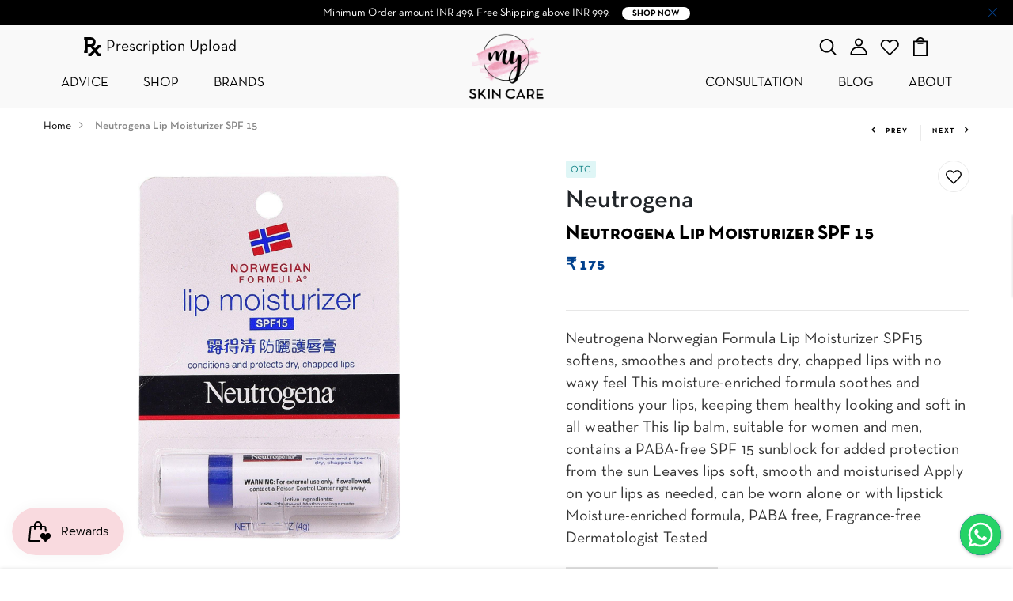

--- FILE ---
content_type: text/css
request_url: https://myskincare.in/cdn/shop/t/3/assets/style-main.min.css?v=98764179821360674851625360063
body_size: 1385
content:
*{outline:0!important;box-sizing:border-box}.nav>li>a:focus{background:0 0}a:hover{text-decoration:none!important}.clear-none{clear:none!important}.clear-space{padding:0!important}.clear-space-left{padding-left:0}.clear-space-right{padding-right:0}.red{color:red}.left{float:left}.right{float:right}.flex{display:flex}.inline-block{display:inline-block}.text-center{text-align:center}.text-left{text-align:left}.text-right{text-align:right}.row.flex{display:flex;flex-direction:row}.relative{position:relative}.absolute{position:absolute}.fixed{position:fixed}.delay02{transition:all .2s ease}.delay03{transition:all .3s ease}.delay04{transition:all .4s ease}.delay05{transition:all .5s ease}.delay1{transition:all 1s ease}.delay1_5{transition:all 1.5s ease}.delay2{transition:all 2s ease}.uppercase{text-transform:uppercase}.capital{text-transform:capitalize}.full-width{width:100%}.column-10{width:10%}.column-3{width:33.33333%}.column-4{width:25%}.column-6{width:16.66667%}.column-20{width:20%}.column-30{width:30%}.column-40{width:40%}.column-50{width:50%}.column-60{width:60%}.column-70{width:70%}.column-80{width:80%}.column-90{width:90%}.dropdown-menu{transform:translateY(10px);transition:.3s}.dropdown-menu li a{font-size:14px!important;line-height:24px}.dropdown:focus .dropdown-menu,.dropdown:hover .dropdown-menu{transform:none;transition:.3s}.mega-menu-main{padding-bottom:30px;min-width:550px;box-shadow:0 5px 11.88px .12px rgba(0,0,0,.1);-webkit-box-shadow:0 5px 11.88px .12px rgba(0,0,0,.1);border:0;border-radius:0}.menu-main li{list-style-type:none}.menu-main .lv1 li a{font-size:16px}.btn-default{border:0;border-radius:0;background:#fff;box-shadow:unset;background:#fff}.btn-default:hover{background:#fff}.btn-default:focus{background:#fff}.btn-default:focus:active{background:#fff}.btn-default:active{background:#fff;box-shadow:unset}.btn-default.active{background:#fff;border-color:#fff;box-shadow:unset}.btn-default.active:hover{background:#fff}.btn-default.active:focus{background:#fff!important}a:focus{text-decoration:none}.form-control:focus{border-color:#ddd;box-shadow:unset}.link-default{color:#000;transition:all .3s ease}.link-default:hover{color:#ee9051}.circle{border-radius:50%;border:1px solid #f0f0f0;width:15px;height:15px;display:inline-block;margin-right:5px;transition:.3s}.circle:hover{transform:scale(1.2);transition:.3s}.table>tbody>tr>td{vertical-align:middle}.input-number-group{display:flex}.input-number-group input[type=number]::-webkit-inner-spin-button,.input-number-group input[type=number]::-webkit-outer-spin-button{appearance:none}.input-number-group .input-group-button{line-height:calc(80px/2-10px)}.input-number-group .input-number{width:40px;text-align:center;outline:0;display:block;margin:0}.input-number-group .input-number,.input-number-group .input-number-decrement,.input-number-group .input-number-increment{user-select:none}.input-number-group .input-number-decrement,.input-number-group .input-number-increment{display:inline-block;width:30px;background:#fff;color:#909090;text-align:center;font-weight:700;cursor:pointer;font-weight:400}.input-number-group .input-number-decrement{margin-right:.3rem}.input-number-group .input-number-increment{margin-left:.3rem}input[type=number]::-webkit-inner-spin-button{-webkit-appearance:none}li .link-menu{color:#323232}li .link-menu.white{color:#fff}li:hover .link-menu{color:#ee9051}.link-menu{color:#323232}.link-menu.white{color:#fff}.link-menu.white .st0{stroke:#fff}.link-menu:hover i{color:#ee9051}.title-hover:hover{color:#ee9051!important}.hover-zoom-out{overflow:hidden;transition:all .5s ease}.hover-zoom-out:hover{transform:scale(1.05)}.over-hidden{overflow:hidden}.overlay{position:fixed;width:100%;height:100%;top:0;z-index:30;background:rgba(29,29,31,.6);cursor:pointer;opacity:0;visibility:hidden;transition:all .3s ease}.overlay.active{opacity:1;visibility:visible}.overlay-mini{position:absolute;width:100%;height:100%;background:rgba(0,0,0,.7);opacity:0;transition:all .3s ease;transform:scale(0);top:0}.form-search{z-index:100;position:fixed;width:100%;height:100%;top:0;background:#fff;padding:10% 0 0 0}.form-search h3{font-size:50px;padding-bottom:55px;text-transform:capitalize;line-height:60px}.form-search i{cursor:pointer;position:absolute;top:50px;right:50px;font-size:50px;color:#333;transition:all .3s ease}.form-search i:hover{transform:rotate(90deg)}.form-search form{justify-content:center;display:flex}.form-search form input{font-weight:300;font-size:40px;color:#000;height:50px;width:60%;border-radius:0;border:0;outline:0;box-shadow:unset}.form-search form input::-webkit-input-placeholder{color:#000}.form-search form input::-moz-placeholder{color:#000}.form-search form button{margin-left:15px;border-radius:0;border:0;font-size:18px;background:#000;color:#fff;padding:5px 50px;text-transform:uppercase;transition:all .3s ease}.form-search form button:hover{background:#41cce5}.form-cart{position:fixed;overflow:hidden;right:-470px;height:100%;width:470px;top:0;z-index:100;background:#fff}.form-cart i{cursor:pointer;position:absolute;top:50px;right:50px;font-size:30px;color:#333;transition:all .3s ease}.form-cart i:hover{transform:rotate(90deg)}.form-cart h3{font-size:36px;text-align:left;padding-left:30px;padding-top:26px}.form-cart .empty-cart{padding-top:50%}.form-cart .empty-cart p{font-size:22px;text-align:center;padding-bottom:20px}.form-cart .empty-cart a{width:187px;height:50px;line-height:50px;text-align:center;display:inline-block;background:#ee9051;color:#fff;font-size:18px;margin-left:30%}.form-cart .empty-cart a:hover{background:#f47d2e}@media (max-width:480px){.form-cart{width:300px}.form-cart .empty-cart a{margin-left:20%}}.st0{fill:none;stroke:#000;stroke-width:3;stroke-linecap:round;stroke-miterlimit:10}#myVideo{position:absolute;right:0;bottom:0;left:0;top:0;width:100%;height:100%}.swatch .title_variant{color:#000;margin:0;position:relative;font-size:12px;text-transform:uppercase;letter-spacing:1px;line-height:20px;font-weight:600;min-width:55px;border-bottom:2px solid #000;margin-right:27px}.swatch .title_variant.header:after{bottom:10px}.swatch .link_color{display:inline-block;height:20px!important;min-width:20px!important;margin-right:10px;border-radius:50%;border:none;transition:all .3s ease;position:relative}.swatch .link_color:after{content:"";border:1px solid #b0b0b0;width:26px;height:26px;border-radius:50%;display:inline-block;position:absolute;text-align:center;top:50%;left:50%;transform:translate(-50%,-50%);opacity:0}.swatch .link_color:hover:after{content:"";width:26px;height:26px;border:1px solid #b0b0b0;border-radius:50%;display:inline-block;position:absolute;text-align:center;top:50%;left:50%;transform:translate(-50%,-50%);opacity:1}@media (max-width:576px){.swatch .link_color:hover:after{content:"";border:2px solid #b0b0b0;width:26px;height:26px;border-radius:50%;display:inline-block;position:absolute;text-align:center;top:50%;left:50%;transform:translate(-50%,-50%);opacity:1}}.swatch input:checked+.border-color .link_color:after{content:"";border:1px solid #b0b0b0;width:26px;height:26px;border-radius:50%;display:inline-block;position:absolute;text-align:center;top:50%;left:50%;transform:translate(-50%,-50%);opacity:1}@media (max-width:576px){.swatch input:checked+.border-color .link_color:after{content:"";border:2px solid #b0b0b0;width:26px;height:26px;border-radius:50%;display:inline-block;position:absolute;text-align:center;top:50%;left:50%;transform:translate(-50%,-50%);opacity:1}}.swatch .variant_color.variant_quickview .link_color{margin-bottom:0}.swatch .variant_color .link_color:hover{border:1px solid #000}.swatch .variant_color .link_color .ciloe_filter_color{display:block;width:20px;height:20px;border-radius:50%}.swatch .variant_color{top:5px}.swatch .variant_other{display:inline-block;min-width:unset!important;height:unset!important;line-height:unset;padding:10px 15px;border:1px solid #d7d7d7!important;color:#979797;margin:0 10px 10px 0!important;text-align:center;transition:all .3s ease;font-size:14px;font-weight:600}.swatch .variant_other:focus,.swatch .variant_other:hover,.swatch input:checked+.variant_other{border:1px solid #000!important;color:#fff!important;background:#000}@-webkit-keyframes smoothFadeInUp{0%{opacity:0;-webkit-transform:translateY(10px);transform:translateY(10px)}100%{opacity:1;-webkit-transform:translateY(0);transform:translateY(0)}}@keyframes smoothFadeInUp{0%{opacity:0;-webkit-transform:translateY(10px);-ms-transform:translateY(10px);transform:translateY(10px)}100%{opacity:1;-webkit-transform:translateY(0);-ms-transform:translateY(0);transform:translateY(0)}}@-webkit-keyframes smoothFadeInDown{from{opacity:0;-webkit-transform:translate3d(0,-10px,0);transform:translate3d(0,-10px,0)}to{opacity:1;-webkit-transform:none;transform:none}}@keyframes smoothFadeInDown{from{opacity:0;-webkit-transform:translate3d(0,-10px,0);transform:translate3d(0,-10px,0)}to{opacity:1;-webkit-transform:none;transform:none}}@-webkit-keyframes smoothFadeInLeft{from{opacity:0;-webkit-transform:translate3d(-10px,0,0);transform:translate3d(-10px,0,0)}to{opacity:1;-webkit-transform:none;transform:none}}@keyframes smoothFadeInLeft{from{opacity:0;-webkit-transform:translate3d(-10px,0,0);transform:translate3d(-10px,0,0)}to{opacity:1;-webkit-transform:none;transform:none}}@-webkit-keyframes smoothFadeInRight{from{opacity:0;-webkit-transform:translate3d(10px,0,0);transform:translate3d(10px,0,0)}to{opacity:1;-webkit-transform:none;transform:none}}@keyframes smoothFadeInRight{from{opacity:0;-webkit-transform:translate3d(10px,0,0);transform:translate3d(10px,0,0)}to{opacity:1;-webkit-transform:none;transform:none}}@-webkit-keyframes smoothFadeInTop{from{opacity:0;-webkit-transform:translate3d(0,10px,0);transform:translate3d(0,10px,0)}to{opacity:1;-webkit-transform:none;transform:none}}@keyframes smoothFadeInTop{from{opacity:0;-webkit-transform:translate3d(0,10px,0);transform:translate3d(0,10px,0)}to{opacity:1;-webkit-transform:none;transform:none}}@-webkit-keyframes smoothFadeInTop{from{opacity:0;-webkit-transform:translate3d(0,10px,0);transform:translate3d(0,10px,0)}to{opacity:1;-webkit-transform:none;transform:none}}@keyframes smoothFadeInBottom{from{opacity:0;-webkit-transform:translate3d(0,-10px,0);transform:translate3d(0,-10px,0)}to{opacity:1;-webkit-transform:none;transform:none}}@-webkit-keyframes smoothFadeInBottom{from{opacity:0;-webkit-transform:translate3d(0,-10px,0);transform:translate3d(0,-10px,0)}to{opacity:1;-webkit-transform:none;transform:none}}@-webkit-keyframes smoothFadeOutUp{from{opacity:1}to{opacity:0;-webkit-transform:translate3d(0,-10px,0);transform:translate3d(0,-10px,0)}}@keyframes smoothFadeOutUp{from{opacity:1}to{opacity:0;-webkit-transform:translate3d(0,-10px,0);transform:translate3d(0,-10px,0)}}@-webkit-keyframes smoothFadeOutDown{from{opacity:1}to{opacity:0;-webkit-transform:translate3d(0,10px,0);transform:translate3d(0,10px,0)}}@keyframes smoothFadeOutDown{from{opacity:1}to{opacity:0;-webkit-transform:translate3d(0,10px,0);transform:translate3d(0,10px,0)}}@-webkit-keyframes smoothFadeOutLeft{from{opacity:1}to{opacity:0;-webkit-transform:translate3d(-10px,0,0);transform:translate3d(-10px,0,0)}}@keyframes smoothFadeOutLeft{from{opacity:1}to{opacity:0;-webkit-transform:translate3d(-10px,0,0);transform:translate3d(-10px,0,0)}}@-webkit-keyframes smoothFadeOutRight{from{opacity:1}to{opacity:0;-webkit-transform:translate3d(10px,0,0);transform:translate3d(10px,0,0)}}@keyframes smoothFadeOutRight{from{opacity:1}to{opacity:0;-webkit-transform:translate3d(10px,0,0);transform:translate3d(10px,0,0)}}

--- FILE ---
content_type: text/javascript
request_url: https://myskincare.in/cdn/shop/t/3/assets/timber.min.js?v=37634539328033028111625360874
body_size: 1913
content:
function replaceUrlParam(e,t,r){var i=new RegExp("("+t+"=).*?(&|$)"),o=e;return e.search(i)>=0?e.replace(i,"$1"+r+"$2"):o+(o.indexOf("?")>0?"&":"?")+t+"="+r}function currencyConverter(e){Currency.format="money_with_currency_format";var t=Currency.cookie.read();Currency.convert(e,shopCurrency,t);return e}function currencyCallback(e){jQuery(e).each(function(){jQuery(this).attr("data-currency-USD",jQuery(this).html())}),Currency.convertAll(shopCurrency,Currency.cookie.read(),e,"money_format")}function updatePricingQty(e){Currency.format="money_with_currency_format";Currency.cookie.read();var t=$("#productSelect option:selected"),r=/([0-9]+[.|,][0-9]+[.|,][0-9]+)/g,i=$(t).text().match(r);if(i||(r=/([0-9]+[.|,][0-9]+)/g,i=$(t).text().match(r)),i){var o=i[0].replace(/[.|,]/g,"")*(e||parseInt($("#Quantity").val(),10)),n=Shopify.formatMoney(o,window.money_format);r=/([0-9]+[.|,][0-9]+[.|,][0-9]+)/g,n.match(r)||(r=/([0-9]+[.|,][0-9]+)/g),n=n.match(r)[0];var a=$(".engoj_price_main");r=/([0-9]+[.|,][0-9]+[.|,][0-9]+)/g,a.text().match(r)||(r=/([0-9]+[.|,][0-9]+)/g),a=a.text().match(r)[0];var s=new RegExp(a,"g");$(".engoj_price_main").html().replace(s,n)}}function showPopup(e){$(e).addClass("active")}function hidePopup(e){$(e).removeClass("active")}!function(e){e.fn.prepareTransition=function(){return this.each(function(){var t=e(this);t.one("TransitionEnd webkitTransitionEnd transitionend oTransitionEnd",function(){t.removeClass("is-transitioning")});var r=0;e.each(["transition-duration","-moz-transition-duration","-webkit-transition-duration","-o-transition-duration"],function(e,i){r=parseFloat(t.css(i))||r}),0!=r&&(t.addClass("is-transitioning"),t[0].offsetWidth)})}}(jQuery),"undefined"==typeof Shopify&&(Shopify={}),Shopify.formatMoney||(Shopify.formatMoney=function(e,t){var r="",i=/\{\{\s*(\w+)\s*\}\}/,o=t||this.money_format;function n(e,t){return void 0===e?t:e}function a(e,t,r,i){if(t=n(t,2),r=n(r,","),i=n(i,"."),isNaN(e)||null==e)return 0;var o=(e=(e/100).toFixed(t)).split(".");return o[0].replace(/(\d)(?=(\d\d\d)+(?!\d))/g,"$1"+r)+(o[1]?i+o[1]:"")}switch("string"==typeof e&&(e=e.replace(".","")),o.match(i)[1]){case"amount":r=a(e,2);break;case"amount_no_decimals":r=a(e,0);break;case"amount_with_comma_separator":r=a(e,2,".",",");break;case"amount_no_decimals_with_comma_separator":r=a(e,0,".",",")}return o.replace(i,r)}),Shopify.getProduct=function(e,t){jQuery.getJSON("/products/"+e+".js",function(e,r){"function"==typeof t?t(e):Shopify.onProduct(e)})},Shopify.resizeImage=function(e,t){try{if("original"==t)return e;var r=e.match(/(.*\/[\w\-\_\.]+)\.(\w{2,4})/);return r[1]+"_"+t+"."+r[2]}catch(t){return e}},window.timber=window.timber||{},timber.cacheSelectors=function(){timber.cache={$html:$("html"),$body:$("body"),$navigation:$("#AccessibleNav"),$mobileSubNavToggle:$(".mobile-nav__toggle"),$changeView:$(".engoj-view-mode"),$productImage:$("#ProductPhotoImg"),$thumbImages:$("#ProductThumbs").find("a.product-single__thumbnail"),$recoverPasswordLink:$(".RecoverPassword"),$hideRecoverPasswordLink:$(".HideRecoverPasswordLink"),$recoverPasswordForm:$(".RecoverPasswordForm"),$customerLoginForm:$(".CustomerLoginForm"),$passwordResetSuccess:$("#ResetSuccess")}},timber.init=function(){FastClick.attach(document.body),timber.cacheSelectors(),timber.accessibleNav(),timber.drawersInit(),timber.mobileNavToggle(),timber.productImageSwitch(),timber.responsiveVideos(),timber.collectionViews(),timber.loginForms()},timber.accessibleNav=function(){var e=timber.cache.$navigation,t=e.find("a"),r=e.children("li").find("a"),i=e.find(".site-nav--has-dropdown"),o=e.find(".site-nav__dropdown").find("a"),n="nav-hover",a="nav-focus";function s(e){e.removeClass(n),timber.cache.$body.off("touchstart")}function c(e){e.addClass(a)}function d(e){e.removeClass(a)}i.on("mouseenter touchstart",function(e){var t=$(this);t.hasClass(n)||e.preventDefault(),function(e){e.addClass(n),setTimeout(function(){timber.cache.$body.on("touchstart",function(){s(e)})},250)}(t)}),i.on("mouseleave",function(){s($(this))}),o.on("touchstart",function(e){e.stopImmediatePropagation()}),t.focus(function(){!function(e){e.next("ul").hasClass("sub-nav");var t=$(".site-nav__dropdown").has(e).length;t?c(e.closest(".site-nav--has-dropdown").find("a")):(d(r),c(e))}($(this))}),t.blur(function(){d(r)})},timber.drawersInit=function(){timber.LeftDrawer=new timber.Drawers("NavDrawer","left"),timber.RightDrawer=new timber.Drawers("CartDrawer","right",{onDrawerOpen:ajaxCart.load})},timber.mobileNavToggle=function(){timber.cache.$mobileSubNavToggle.on("click",function(){$(this).parent().toggleClass("mobile-nav--expanded")})},timber.getHash=function(){return window.location.hash},timber.productPage=function(e){var t=e.money_format,r=e.variant,i=(e.selector,$("#ProductPhotoImg")),o=$("#AddToCart"),n=$("#ProductPrice"),a=$("#ComparePrice"),s=$(".quantity-selector, label + .js-qty"),c=$("#AddToCartText");if(r){if(r.featured_image){var d=r.featured_image,u=i[0];Shopify.Image.switchImage(d,u,timber.switchImage)}r.available?(o.removeClass("disabled").prop("disabled",!1),c.html("Add to Cart"),s.show()):(o.addClass("disabled").prop("disabled",!0),c.html("Sold Out"),s.hide()),n.html(Shopify.formatMoney(r.price,t)),r.compare_at_price>r.price?a.html("Compare at "+Shopify.formatMoney(r.compare_at_price,t)).show():a.hide()}else o.addClass("disabled").prop("disabled",!0),c.html("Unavailable"),s.hide()},timber.productImageSwitch=function(){timber.cache.$thumbImages.length&&timber.cache.$thumbImages.on("click",function(e){e.preventDefault();var t=$(this).attr("href");timber.switchImage(t,null,timber.cache.$productImage)})},timber.switchImage=function(e,t,r){$(r).attr("src",e)},timber.responsiveVideos=function(){var e=$('iframe[src*="youtube.com/embed"], iframe[src*="player.vimeo"]'),t=e.add("iframe#admin_bar_iframe");e.each(function(){$(this).wrap('<div class="video-wrapper"></div>')}),t.each(function(){this.src=this.src})},timber.collectionViews=function(){timber.cache.$changeView.length&&timber.cache.$changeView.on("click",function(){var e=$(this).data("view"),t=document.URL,r=t.indexOf("?")>-1;window.location=r?replaceUrlParam(t,"view",e):t+"?view="+e})},timber.loginForms=function(){function e(){timber.cache.$recoverPasswordForm.show(),timber.cache.$customerLoginForm.hide()}timber.cache.$recoverPasswordLink.on("click",function(t){t.preventDefault(),e()}),timber.cache.$hideRecoverPasswordLink.on("click",function(e){e.preventDefault(),timber.cache.$recoverPasswordForm.hide(),timber.cache.$customerLoginForm.show()}),"#recover"==timber.getHash()&&e()},timber.resetPasswordSuccess=function(){timber.cache.$passwordResetSuccess.show()},timber.Drawers=function(){var e=function(e,t,r){var i={close:".js-drawer-close",open:".js-drawer-open-"+t,openClass:"js-drawer-open",dirOpenClass:"js-drawer-open-"+t};if(this.$nodes={parent:$("body, html"),page:$("#PageContainer"),moved:$(".is-moved-by-drawer")},this.config=$.extend(i,r),this.position=t,this.$drawer=$("#"+e),!this.$drawer.length)return!1;this.drawerIsOpen=!1,this.init()};return e.prototype.init=function(){$(this.config.open).on("click",$.proxy(this.open,this)),this.$drawer.find(this.config.close).on("click",$.proxy(this.close,this))},e.prototype.open=function(e){var t=!1;if(e?e.preventDefault():t=!0,e&&e.stopPropagation&&(e.stopPropagation(),this.$activeSource=$(e.currentTarget)),this.drawerIsOpen&&!t)return this.close();this.$nodes.moved.addClass("is-transitioning"),this.$drawer.prepareTransition(),this.$nodes.parent.addClass(this.config.openClass+" "+this.config.dirOpenClass),this.drawerIsOpen=!0,this.trapFocus(this.$drawer,"drawer_focus"),this.config.onDrawerOpen&&"function"==typeof this.config.onDrawerOpen&&(t||this.config.onDrawerOpen()),this.$activeSource&&this.$activeSource.attr("aria-expanded")&&this.$activeSource.attr("aria-expanded","true"),this.$nodes.page.on("touchmove.drawer",function(){return!1}),this.$nodes.page.on("click.drawer",$.proxy(function(){return this.close(),!1},this))},e.prototype.close=function(){this.drawerIsOpen&&($(document.activeElement).trigger("blur"),this.$nodes.moved.prepareTransition({disableExisting:!0}),this.$drawer.prepareTransition({disableExisting:!0}),this.$nodes.parent.removeClass(this.config.dirOpenClass+" "+this.config.openClass),this.drawerIsOpen=!1,this.removeTrapFocus(this.$drawer,"drawer_focus"),this.$nodes.page.off(".drawer"))},e.prototype.trapFocus=function(e,t){var r=t?"focusin."+t:"focusin";e.attr("tabindex","-1"),e.focus(),$(document).on(r,function(t){e[0]===t.target||e.has(t.target).length||e.focus()})},e.prototype.removeTrapFocus=function(e,t){var r=t?"focusin."+t:"focusin";e.removeAttr("tabindex"),$(document).off(r)},e}(),$(timber.init),window.showPopup=showPopup;